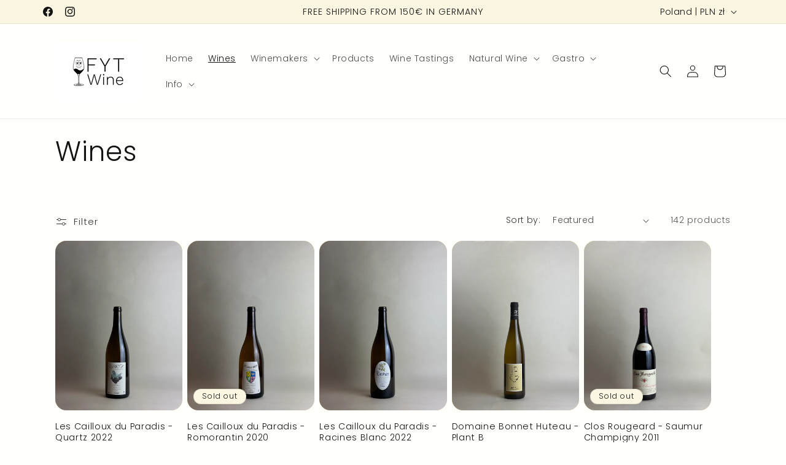

--- FILE ---
content_type: text/css
request_url: https://fytwine.com/cdn/shop/t/78/assets/component-card.css?v=120341546515895839841755275017
body_size: 1327
content:
.card-wrapper{color:inherit;height:100%;position:relative;text-decoration:none}.card{text-decoration:none;text-align:var(--text-alignment)}.card:not(.ratio){display:flex;flex-direction:column;height:100%}.card.card--horizontal{--text-alignment: left;--image-padding: 0rem;flex-direction:row;align-items:flex-start;gap:1.5rem}.card--horizontal.ratio:before{padding-bottom:0}.card--card.card--horizontal{padding:1.2rem}.card--card.card--horizontal.card--text{column-gap:0}.card--card{height:100%}.card--card,.card--standard .card__inner{position:relative;box-sizing:border-box;border-radius:var(--border-radius);border:var(--border-width) solid rgba(var(--color-foreground),var(--border-opacity))}.card--card:after,.card--standard .card__inner:after{content:"";position:absolute;z-index:-1;width:calc(var(--border-width) * 2 + 100%);height:calc(var(--border-width) * 2 + 100%);top:calc(var(--border-width) * -1);left:calc(var(--border-width) * -1);border-radius:var(--border-radius);box-shadow:var(--shadow-horizontal-offset) var(--shadow-vertical-offset) var(--shadow-blur-radius) rgba(var(--color-shadow),var(--shadow-opacity))}.card--card.gradient,.card__inner.gradient{transform:perspective(0)}.card__inner.color-scheme-1{background:transparent}.card .card__inner .card__media{overflow:hidden;z-index:0;border-radius:calc(var(--border-radius) - var(--border-width) - var(--image-padding))}.card--card .card__inner .card__media{border-bottom-right-radius:0;border-bottom-left-radius:0}.card--standard.card--text{background-color:transparent}.card-information{text-align:var(--text-alignment)}.card__media,.card .media{bottom:0;position:absolute;top:0}.card .media{width:100%}.card__media{margin:var(--image-padding);width:calc(100% - 2 * var(--image-padding))}.card--standard .card__media{margin:var(--image-padding)}.card__inner{width:100%}.card--media .card__inner .card__content{position:relative;padding:calc(var(--image-padding) + 1rem)}.card__content{display:grid;grid-template-rows:minmax(0,1fr) max-content minmax(0,1fr);padding:1rem;width:100%;flex-grow:1}.card__content--auto-margins{grid-template-rows:minmax(0,auto) max-content minmax(0,auto)}.card__information{grid-row-start:2;padding:1.3rem 1rem}.card:not(.ratio)>.card__content{grid-template-rows:max-content minmax(0,1fr) max-content auto}.card-information .card__information-volume-pricing-note{margin-top:.6rem;line-height:calc(.5 + .4 / var(--font-body-scale));color:rgba(var(--color-foreground),.75)}.card__information-volume-pricing-note--button,.card__information-volume-pricing-note--button.quantity-popover__info-button--icon-with-label{position:relative;z-index:1;cursor:pointer;padding:0;margin:0;text-align:var(--text-alignment);min-width:auto}.card__information-volume-pricing-note--button:hover{text-decoration:underline}.card__information-volume-pricing-note--button+.global-settings-popup.quantity-popover__info{transform:initial;top:auto;bottom:4rem;max-width:20rem;width:calc(95% + 2rem)}.card__information-volume-pricing-note--button+.global-settings-popup.quantity-popover__info span:first-of-type{padding-right:.3rem}.card__information-volume-pricing-note--button-right+.global-settings-popup.quantity-popover__info{right:0;left:auto}.card__information-volume-pricing-note--button-center+.global-settings-popup.quantity-popover__info{left:50%;transform:translate(-50%)}.card__information-volume-pricing-note--button+.global-settings-popup.quantity-popover__info .quantity__rules{text-align:left}@media screen and (min-width: 990px){.grid--6-col-desktop .card__content quick-add-bulk .quantity{width:auto}.grid--6-col-desktop .card__content quick-add-bulk .quantity__button{width:calc(3rem / var(--font-body-scale))}.grid--6-col-desktop .card__information-volume-pricing-note--button+.global-settings-popup.quantity-popover__info{left:50%;transform:translate(-50%);width:calc(100% + var(--border-width) + 3.5rem)}.grid--6-col-desktop .card--standard .card__information-volume-pricing-note--button+.global-settings-popup.quantity-popover__info{width:calc(100% + var(--border-width) + 1rem)}}@media screen and (max-width: 749px){.grid--2-col-tablet-down .card__content quick-add-bulk .quantity__button{width:calc(3.5rem / var(--font-body-scale))}.grid--2-col-tablet-down .card--card .card__information-volume-pricing-note--button+.global-settings-popup.quantity-popover__info,.grid--2-col-tablet-down .card--standard .card__information-volume-pricing-note--button+.global-settings-popup.quantity-popover__info{left:50%;transform:translate(-50%)}.grid--2-col-tablet-down .card--standard .card__information-volume-pricing-note--button+.global-settings-popup.quantity-popover__info{width:100%}.grid--2-col-tablet-down .card--card .card__information-volume-pricing-note--button+.global-settings-popup.quantity-popover__info{width:calc(100% + var(--border-width) + 4rem)}.grid--2-col-tablet-down .card__content quick-add-bulk .quantity{width:auto}}.card-information quantity-popover volume-pricing{margin-top:0}@media screen and (max-width: 989px){.card-information quantity-popover .quantity__rules~volume-pricing{margin-top:0}.card-information quantity-popover volume-pricing{margin-top:4.2rem}}@media screen and (min-width: 750px){.card__information{padding-bottom:1.7rem;padding-top:1.7rem}}.card__badge{align-self:flex-end;grid-row-start:3;justify-self:flex-start}.card__badge.top{align-self:flex-start;grid-row-start:1}.card__badge.right{justify-self:flex-end}.card:not(.card--horizontal)>.card__content>.card__badge{margin:1.3rem}.card__media .media img{height:100%;object-fit:cover;object-position:center center;width:100%}.card__inner:not(.ratio)>.card__content{height:100%}.card__heading{margin-top:0;margin-bottom:0}.card__heading:last-child{margin-bottom:0}.card--horizontal .card__heading,.card--horizontal .price__container .price-item,.card--horizontal__quick-add{font-size:calc(var(--font-heading-scale) * 1.2rem)}.card--horizontal .card-information>*:not(.visually-hidden:first-child)+*:not(.rating):not(.card__information-volume-pricing-note){margin-top:0}.card--horizontal__quick-add:before{box-shadow:none}@media only screen and (min-width: 750px){.card--horizontal .card__heading,.card--horizontal .price__container .price-item,.card--horizontal__quick-add{font-size:calc(var(--font-heading-scale) * 1.3rem)}}.card--card.card--media>.card__content{margin-top:calc(0rem - var(--image-padding))}.card--standard.card--text a:after,.card--card .card__heading a:after{bottom:calc(var(--border-width) * -1);left:calc(var(--border-width) * -1);right:calc(var(--border-width) * -1);top:calc(var(--border-width) * -1)}.card__heading a:after{bottom:0;content:"";left:0;position:absolute;right:0;top:0;z-index:1}.card__heading a:after{outline-offset:.3rem}.card__heading a:focus:after{box-shadow:0 0 0 .3rem rgb(var(--color-background)),0 0 .5rem .4rem rgba(var(--color-foreground),.3);outline:.2rem solid rgba(var(--color-foreground),.5)}.card__heading a:focus-visible:after{box-shadow:0 0 0 .3rem rgb(var(--color-background)),0 0 .5rem .4rem rgba(var(--color-foreground),.3);outline:.2rem solid rgba(var(--color-foreground),.5)}.card__heading a:focus:not(:focus-visible):after{box-shadow:none;outline:0}.card__heading a:focus{box-shadow:none;outline:0}@media screen and (min-width: 990px){.card .media.media--hover-effect>img:only-child,.card-wrapper .media.media--hover-effect>img:only-child{transition:transform var(--duration-long) ease}.card:hover .media.media--hover-effect>img:first-child:only-child,.card-wrapper:hover .media.media--hover-effect>img:first-child:only-child{transform:scale(1.03)}.card-wrapper:hover .media.media--hover-effect>img:first-child:not(:only-child){opacity:0}.card-wrapper:hover .media.media--hover-effect>img+img{opacity:1;transition:transform var(--duration-long) ease;transform:scale(1.03)}.underline-links-hover:hover a{text-decoration:underline;text-underline-offset:.3rem}}.card--standard.card--media .card__inner .card__information,.card--standard.card--text:not(.card--horizontal)>.card__content .card__heading:not(.card__heading--placeholder),.card--standard:not(.card--horizontal)>.card__content .card__badge,.card--standard.card--text.article-card>.card__content .card__information,.card--standard>.card__content .card__caption{display:none}.card--standard:not(.card--horizontal) .placeholder-svg{width:100%}.card--standard>.card__content{padding:0}.card--standard>.card__content .card__information{padding-left:0;padding-right:0}.card--card.card--media .card__inner .card__information,.card--card.card--text .card__inner,.card--card.card--media>.card__content .card__badge{display:none}.card--horizontal .card__badge,.card--horizontal.card--text .card__inner{display:none}.card--extend-height{height:100%}.card--extend-height.card--standard.card--text,.card--extend-height.card--media{display:flex;flex-direction:column}.card--extend-height.card--standard.card--text .card__inner,.card--extend-height.card--media .card__inner{flex-grow:1}.card .icon-wrap{margin-left:.8rem;white-space:nowrap;transition:transform var(--duration-short) ease;overflow:hidden}.card-information>*+*{margin-top:.5rem}.card-information{width:100%}.card-information>*{line-height:calc(1 + .4 / var(--font-body-scale));color:rgb(var(--color-foreground))}.card-information>.price{color:rgb(var(--color-foreground))}.card--horizontal .card-information>.price{color:rgba(var(--color-foreground),.75)}.card-information>.rating{margin-top:.4rem}.card-information>*:not(.visually-hidden:first-child)+quantity-popover:not(.rating):not(.card__information-volume-pricing-note),.card-information .card__information-volume-pricing-note.card__information-volume-pricing-note--button{margin-top:0}.card-information>*:not(.visually-hidden:first-child)+*:not(.rating):not(.card__information-volume-pricing-note){margin-top:.7rem}.card-information .caption{letter-spacing:.07rem}.card-article-info{margin-top:1rem}.card--shape .card__content{padding-top:0}.card--shape.card--standard:not(.card--text) .card__inner{border:0;background-color:transparent;filter:drop-shadow(var(--shadow-horizontal-offset) var(--shadow-vertical-offset) var(--shadow-blur-radius) rgba(var(--color-shadow),var(--shadow-opacity)))}.card--shape.card--standard:not(.card--text) .card__inner:after{display:none}.grid__item:nth-child(2n) .shape--blob{clip-path:polygon(var(--shape--blob-2))}.grid__item:nth-child(3n) .shape--blob{clip-path:polygon(var(--shape--blob-3))}.grid__item:nth-child(4n) .shape--blob{clip-path:polygon(var(--shape--blob-4))}.grid__item:nth-child(5n) .shape--blob{clip-path:polygon(var(--shape--blob-5))}.grid__item:nth-child(7n) .shape--blob{clip-path:polygon(var(--shape--blob-6))}.grid__item:nth-child(8n) .shape--blob{clip-path:polygon(var(--shape--blob-1))}@media (prefers-reduced-motion: no-preference){.product-card-wrapper .shape--round{transition:clip-path var(--duration-long) ease}.product-card-wrapper:hover .shape--round{clip-path:ellipse(47% 47% at 50% 50%)}.product-card-wrapper .shape--blob{transition:clip-path var(--duration-long) ease-in-out}.product-card-wrapper:hover .shape--blob{clip-path:polygon(var(--shape--blob-5))}.grid__item:nth-child(2n) .product-card-wrapper:hover .shape--blob{clip-path:polygon(var(--shape--blob-6))}.grid__item:nth-child(3n) .product-card-wrapper:hover .shape--blob{clip-path:polygon(var(--shape--blob-1))}.grid__item:nth-child(4n) .product-card-wrapper:hover .shape--blob{clip-path:polygon(var(--shape--blob-2))}.grid__item:nth-child(5n) .product-card-wrapper:hover .shape--blob{clip-path:polygon(var(--shape--blob-3))}.grid__item:nth-child(7n) .product-card-wrapper:hover .shape--blob{clip-path:polygon(var(--shape--blob-4))}.grid__item:nth-child(8n) .product-card-wrapper:hover .shape--blob{clip-path:polygon(var(--shape--blob-5))}}
/*# sourceMappingURL=/cdn/shop/t/78/assets/component-card.css.map?v=120341546515895839841755275017 */
